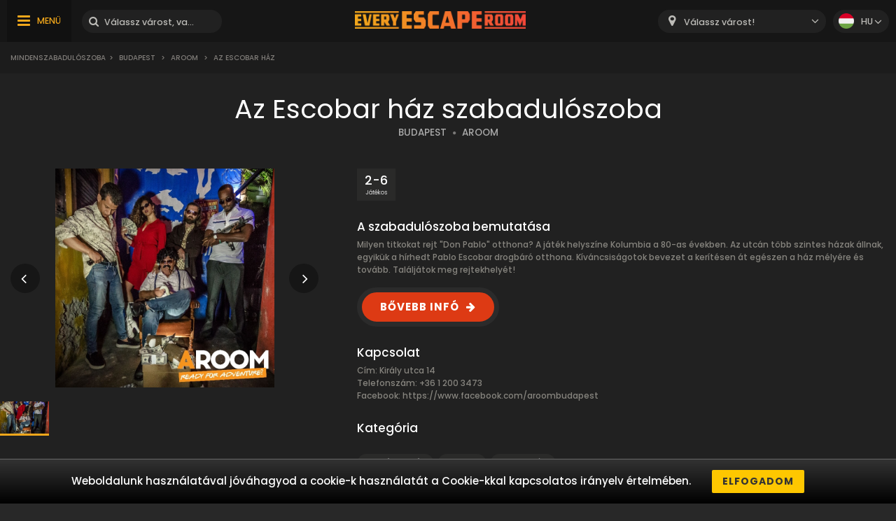

--- FILE ---
content_type: text/html; charset=UTF-8
request_url: https://www.mindenszabaduloszoba.hu/budapest/aroom-az-escobar-haz
body_size: 7319
content:
<!DOCTYPE html>
<html lang="hu">
<head>
<title>Az Escobar ház | Mindenszabaduloszoba.hu</title>
<meta charset="UTF-8" />
<meta name="title" content="Az Escobar ház | Mindenszabaduloszoba.hu" />
<meta name="description" content="Ismerd meg a(z) AROOM Az Escobar ház szabadulószobát és nézz körül Magyarország legjobb szabadulószobái között!" />
<meta name="copyright" content="GaS" />
<meta name="robots" content="index,follow" />
<meta name="viewport" content="width=device-width, initial-scale=1.0" />
<meta name="DC.coverage" content="Hungary" />
<meta name="DC.description" content="Ismerd meg a(z) AROOM Az Escobar ház szabadulószobát és nézz körül Magyarország legjobb szabadulószobái között!" />
<meta name="DC.format" content="text/html" />
<meta name="DC.identifier" content="https://www.mindenszabaduloszoba.hu" />
<meta name="DC.publisher" content="https://www.mindenszabaduloszoba.hu" />
<meta name="DC.title" content="Az Escobar ház | Mindenszabaduloszoba.hu" />
<meta name="DC.type" content="Text" />
<meta property="fb:app_id" content="500718754184054" />
<meta property="og:type" content="website" />
<meta property="og:url" content="https://www.mindenszabaduloszoba.hu/budapest/aroom-az-escobar-haz" />
<meta property="og:image" content="" />
<meta property="og:title" content=" "/>
<meta property="og:site_name" content="" />
<meta property="og:description" content="" />
<link rel="icon" href="https://www.mindenszabaduloszoba.hu/modules/_site/images/favicon.ico" type="image/x-icon" />
<link rel="apple-touch-icon" href="https://www.mindenszabaduloszoba.hu/modules/_site/images/apple-touch-icon.png" />
<link href="https://www.mindenszabaduloszoba.hu/libraries/select2/css/select2.css?v=1769012734" rel="stylesheet" type="text/css" />
<link href="https://www.mindenszabaduloszoba.hu/modules/_site/css/styles.css?v=1769012734" rel="stylesheet" type="text/css" />
<link href="https://www.mindenszabaduloszoba.hu/libraries/font-awesome/css/font-awesome.min.css" rel="stylesheet" type="text/css" />
<link href="https://www.mindenszabaduloszoba.hu/modules/product/css/styles.css?v=1769012734" rel="stylesheet" type="text/css" />
<script async src="https://www.googletagmanager.com/gtag/js?id=UA-156081667-1"></script>
<script>
  window.dataLayer = window.dataLayer || [];
  function gtag(){dataLayer.push(arguments);}
  gtag('js', new Date());

  gtag('config', 'UA-156081667-1');
</script>
<script src="https://www.mindenszabaduloszoba.hu/modules/_site/js/jquery-3.4.1.min.js" defer></script>
<script src="https://www.mindenszabaduloszoba.hu/modules/_site/js/functions.js?v=x1769012734" defer></script>
<script src="https://www.mindenszabaduloszoba.hu/libraries/select2/js/select2.min.js" defer></script>
<script src="https://www.mindenszabaduloszoba.hu/modules/product/js/functions.js?v=1769012734" defer></script>
<script>
    (function(h,o,t,j,a,r){
        h.hj=h.hj||function(){(h.hj.q=h.hj.q||[]).push(arguments)};
        h._hjSettings={hjid:1968858,hjsv:6};
        a=o.getElementsByTagName('head')[0];
        r=o.createElement('script');r.async=1;
        r.src=t+h._hjSettings.hjid+j+h._hjSettings.hjsv;
        a.appendChild(r);
    })(window,document,'https://static.hotjar.com/c/hotjar-','.js?sv=');
</script>
</head>
<body>
<header>
	<div class="container">
			<nav>
				<ul>
					<li class="highlight"><a href="https://www.mindenszabaduloszoba.hu/az-ev-szabaduloszobaja-2025">Az Év Szabadulószobája 2025</a></li>
					<li><a href="https://www.mindenszabaduloszoba.hu/csapatepites">Team building</a></li>
					<li><a href="/blog">Blog</a></li>
					<li><a href="https://www.mindenszabaduloszoba.hu/szabaduloszoba-uzemeltetoknek">Szabadulószoba üzemeltetőknek</a></li>
					<li><a href="https://www.mindenszabaduloszoba.hu/kapcsolat">Kapcsolat</a></li>
				</ul>
			</nav>
		<div>
			<div class="menu"><span>MENÜ</span></div>
			<div class="search-block">
				<input type="text" class="search" placeholder="Válassz várost, vagy szabadulószobát!" />
				<div class="close">x</div>
				<div class="autocomplete">
				</div>
			</div>
		</div>
		<a href="https://www.mindenszabaduloszoba.hu"><img class="logo" src="/modules/_site/images/logo.png" alt="Everyescaperoom" /></a>
		<div>
			<div class="mobile-search"></div>
			<select id="city">
				<option value="">Válassz várost!</option>
					<option value="https://www.mindenszabaduloszoba.hu/baja" >Baja</option>
					<option value="https://www.mindenszabaduloszoba.hu/balatonlelle" >Balatonlelle</option>
					<option value="https://www.mindenszabaduloszoba.hu/bodrog" >Bodrog</option>
					<option value="https://www.mindenszabaduloszoba.hu/budakeszi" >Budakeszi</option>
					<option value="https://www.mindenszabaduloszoba.hu/budapest" >Budapest</option>
					<option value="https://www.mindenszabaduloszoba.hu/debrecen" >Debrecen</option>
					<option value="https://www.mindenszabaduloszoba.hu/dunaharaszti" >Dunaharaszti</option>
					<option value="https://www.mindenszabaduloszoba.hu/dunaujvaros" >Dunaújváros</option>
					<option value="https://www.mindenszabaduloszoba.hu/eger" >Eger</option>
					<option value="https://www.mindenszabaduloszoba.hu/erd" >Érd</option>
					<option value="https://www.mindenszabaduloszoba.hu/esztergom" >Esztergom</option>
					<option value="https://www.mindenszabaduloszoba.hu/fot" >Fót</option>
					<option value="https://www.mindenszabaduloszoba.hu/god" >Göd</option>
					<option value="https://www.mindenszabaduloszoba.hu/godollo" >Gödöllő</option>
					<option value="https://www.mindenszabaduloszoba.hu/gyenesdias" >Gyenesdiás</option>
					<option value="https://www.mindenszabaduloszoba.hu/gyor" >Győr</option>
					<option value="https://www.mindenszabaduloszoba.hu/gyula" >Gyula</option>
					<option value="https://www.mindenszabaduloszoba.hu/hodmezovasarhely" >Hódmezővásárhely</option>
					<option value="https://www.mindenszabaduloszoba.hu/jaszbereny" >Jászberény</option>
					<option value="https://www.mindenszabaduloszoba.hu/kaposvar" >Kaposvár</option>
					<option value="https://www.mindenszabaduloszoba.hu/keszthely" >Keszthely</option>
					<option value="https://www.mindenszabaduloszoba.hu/ketegyhaza" >Kétegyháza</option>
					<option value="https://www.mindenszabaduloszoba.hu/kiskunlachaza" >Kiskunlacháza</option>
					<option value="https://www.mindenszabaduloszoba.hu/miskolc" >Miskolc</option>
					<option value="https://www.mindenszabaduloszoba.hu/miskolc-lillafured" >Miskolc-Lillafüred</option>
					<option value="https://www.mindenszabaduloszoba.hu/nagykanizsa" >Nagykanizsa</option>
					<option value="https://www.mindenszabaduloszoba.hu/nagysap" >Nagysáp</option>
					<option value="https://www.mindenszabaduloszoba.hu/nyiregyhaza" >Nyíregyháza</option>
					<option value="https://www.mindenszabaduloszoba.hu/pecs" >Pécs</option>
					<option value="https://www.mindenszabaduloszoba.hu/salgotarjan" >Salgótarján</option>
					<option value="https://www.mindenszabaduloszoba.hu/sarospatak" >Sárospatak</option>
					<option value="https://www.mindenszabaduloszoba.hu/sioagard" >Sióagárd</option>
					<option value="https://www.mindenszabaduloszoba.hu/siofok" >Siófok</option>
					<option value="https://www.mindenszabaduloszoba.hu/sopron" >Sopron</option>
					<option value="https://www.mindenszabaduloszoba.hu/sopronkovesd" >Sopronkövesd</option>
					<option value="https://www.mindenszabaduloszoba.hu/szajk" >Szajk</option>
					<option value="https://www.mindenszabaduloszoba.hu/szarvas" >Szarvas</option>
					<option value="https://www.mindenszabaduloszoba.hu/szeged" >Szeged</option>
					<option value="https://www.mindenszabaduloszoba.hu/szekesfehervar" >Székesfehérvár</option>
					<option value="https://www.mindenszabaduloszoba.hu/szentendre" >Szentendre</option>
					<option value="https://www.mindenszabaduloszoba.hu/szentes" >Szentes</option>
					<option value="https://www.mindenszabaduloszoba.hu/szolnok" >Szolnok</option>
					<option value="https://www.mindenszabaduloszoba.hu/szombathely" >Szombathely</option>
					<option value="https://www.mindenszabaduloszoba.hu/tapolca" >Tapolca</option>
					<option value="https://www.mindenszabaduloszoba.hu/tatabanya" >Tatabánya</option>
					<option value="https://www.mindenszabaduloszoba.hu/tatarszentgyorgy" >Tatárszentgyörgy</option>
					<option value="https://www.mindenszabaduloszoba.hu/veszprem" >Veszprém</option>
					<option value="https://www.mindenszabaduloszoba.hu/zalaegerszeg" >Zalaegerszeg</option>
					<option value="https://www.mindenszabaduloszoba.hu/zalaszabar" >Zalaszabar</option>
			</select>
			<div class="language-block">
				<div class="flex">
					<div class="language hu"></div>
					<span>hu</span>
				</div>
				<div class="language-container">
									<div class="flex" data-url="https://www.mindenszabaduloszoba.hu/en">
						<div class="language en"></div>
						<span>en</span>
					</div>
								</div>
			</div>
		</div>
	</div>
</header>
<div class="breadcrumb">
	<div class="container">
		<div>
<a href="https://www.mindenszabaduloszoba.hu">Mindenszabadulószoba</a><span>></span> <a href="https://www.mindenszabaduloszoba.hu/budapest">Budapest</a> <span>></span> <a href="https://www.mindenszabaduloszoba.hu/aroom">AROOM</a> <span>></span> Az Escobar ház		</div>
	</div>
</div>













<section class="dark">
	<div class="container">
		<h1>Az Escobar ház szabadulószoba</h1>
		<div>
			<a href="https://www.mindenszabaduloszoba.hu/budapest" class="subtitle city">BUDAPEST</a>
			<span class="dot"></span>
			<a href="https://www.mindenszabaduloszoba.hu/aroom" class="subtitle">AROOM</a>
		</div>
		<div class="product-wrapper">
			<div class="gallery">
				<div class="cover">
										<img src="/data/images/products/2/33181507dd62867b58fd9ab54a111fd4.jpg" id="cover" alt="Az Escobar ház" />
					<div class="nav left"></div>
					<div class="nav right"></div>
					<div class="product_badge">

					</div>
				</div>
				<div class="thumbnails">
					<img class="selected" src="/data/images/products/2/33181507dd62867b58fd9ab54a111fd4.jpg" alt="Az Escobar ház" />
				</div>
			</div>
			<div class="contents">
				<div class="badges">
					<div>2-6<span>Játékos</span></div>
				</div>
				<div class="text-block">
					<div class="title">A szabadulószoba bemutatása</div>
					Milyen titkokat rejt "Don Pablo" otthona? A játék helyszíne Kolumbia a 80-as években. Az utcán több szintes házak állnak, egyikük a hírhedt Pablo Escobar drogbáró otthona. Kíváncsiságotok bevezet a kerítésen át egészen a ház mélyére és tovább. Találjátok meg rejtekhelyét!				</div>
				<a rel="nofollow" href="/jump/http://www.aroom.hu" target="_newtab" class="booknow">BŐVEBB INFÓ</a>
				<div class="text-block">
					<div class="title">Kapcsolat</div>
					Cím: Király utca 14<br />					Telefonszám: +36 1 200 3473<br />										Facebook: <a href="https://www.facebook.com/aroombudapest" target="_newtab">https://www.facebook.com/aroombudapest</a><br />									</div>
				<div class="text-block">
					<div class="title">Kategória</div>
					<div class="tags">
						<span>Rablás, lopás</span>
						<span>Logikai</span>
						<span>Nyomozós</span>
					</div>
				</div>
			</div>
		</div>
	</div>
</section>
<div class="view-type">
	<div id="reviews" class="opened">VÉLEMÉNYEK</div>
	<div id="map_view" data-product_id="2">TÉRKÉP NÉZET</div>
</div>
<div id="map"></div>
<section>
	<div class="container">
		<button id="toggle-write-review">VÉLEMÉNYT ÍROK</button>
		<div class="write-review-box">
			<div class="wr-row">
				<div>Kivel voltál játszani?</div>
				<div>
					<div class="pictograms">
						<div>
							<div class="pictogram love"></div>
							<div>Párommal</div>
						</div>
						<div>
							<div class="pictogram family"></div>
							<div>Családdal</div>
						</div>
						<div>
							<div class="pictogram friends"></div>
							<div>Barátokkal</div>
						</div>
						<div>
							<div class="pictogram co-workers"></div>
							<div>Kolegákkal</div>
						</div>
					</div>
				</div>
			</div>
			<div class="wr-row">
				<div>Játékmester értékelése</div>
				<div>
					<div class="stars" data-count="0" data-id="1"><span></span><span></span><span></span><span></span><span></span></div>
				</div>
			</div>
			<div class="wr-row">
				<div>A játék története</div>
				<div>
					<div class="stars" data-count="0" data-id="2"><span></span><span></span><span></span><span></span><span></span></div>
				</div>
			</div>
			<div class="wr-row">
				<div>Helyszín minősége</div>
				<div>
					<div class="stars" data-count="0" data-id="3"><span></span><span></span><span></span><span></span><span></span></div>
				</div>
			</div>
			<div class="wr-row">
				<div>Látványvilág</div>
				<div>
					<div class="stars" data-count="0" data-id="4"><span></span><span></span><span></span><span></span><span></span></div>
				</div>
			</div>
			<div class="wr-row">
				<div>Ajánlod másoknak is?</div>
				<div>
					<label class="el-switch checked" id="status-label" data-no="NEM" data-yes="IGEN">
						<input type="checkbox" name="switch" checked id="recommend" />
						<span class="el-switch-style"></span>
					</label>
				</div>
			</div>
			<div class="wr-row">
				<div>Név*</div>
				<div>
					<div class="floating">
						<input type="text" id="_name" placeholder="Név" />
						<label data-content="Név"></label>
					</div>
					
				</div>
			</div>
			<div class="wr-row">
				<div>E-mail</div>
				<div>
					<div class="floating">
						<input type="text" id="_email" placeholder="E-mail" />
						<label data-content="E-mail"></label>
					</div>
					
				</div>
			</div>
			<div class="wr-row">
				<div>Szöveges értékelés*</div>
				<div>
					<textarea id="content"></textarea>
				</div>
			</div>
			<button class="g-recaptcha" data-sitekey="6Lef-qgZAAAAACZ0r0jcmgwWuJlVjiOtH9S62ytL" data-callback='onSubmit' data-action='submit'>VÉLEMÉNYT ÍROK</button>
		</div>
		<h2>Vélemények a(z) Az Escobar ház szabadulószobáról</h2>
		<div class="content">Már 0 játékos írta le a véleményét a Az Escobar ház szabadulószobáról. Ők ilyennek látták:</div>
		<div class="review-container">
				</div>
		<button class="cta hide" data-id="2" data-pages="0" id="loadMoreReviews">MÉG TÖBB VÉLEMÉNY</button>
	</div>
</section>
<section class="product">
	<div class="container">
		<h2>Közeli szabadulószobák</h2>
		<div class="products-container">
					<div class="box" data-id="269">
				<div class="image">
					<img src="/data/images/products/269/thumbnail/26e150c9c97fcfa4b9b95a8f75e119ec.jpg" alt="Bűvös torony" />
					<div class="product_badge">
					</div>
					<div class="overlay-contents">
						<a href="https://www.mindenszabaduloszoba.hu/budapest/sweet-escape-buvos-torony" class="title">Bűvös torony</a>
						<a href="https://www.mindenszabaduloszoba.hu/budapest" class="subtitle city">BUDAPEST</a>
						<span class="dot"></span>
						<a href="https://www.mindenszabaduloszoba.hu/sweet-escape" class="subtitle">SWEET ESCAPE</a>
					</div>
				</div>
				<div class="contents">
					<div class="lead">Szabadítsátok ki a királykisasszonyt, és jussatok ki a Bűvös Torony fogságából 60 perc leforgása alatt! 100% logikai szoba, itt az ügyességetekkel nem m...</div>
					<a href="https://www.mindenszabaduloszoba.hu/budapest/sweet-escape-buvos-torony" class="readmore">TOVÁBB</a>
				</div>
			</div>
			<div class="box" data-id="175">
				<div class="image">
					<img src="/data/images/products/175/thumbnail/d085eaf124cfbd760cb17a818c37be09.jpg" alt="Tamil bázis" />
					<div class="product_badge">
						<img src="/modules/_site/images/badge-closed.png" alt="Closed" />					</div>
					<div class="overlay-contents">
						<a href="https://www.mindenszabaduloszoba.hu/budapest/logixity-tamil-bazis" class="title">Tamil bázis</a>
						<a href="https://www.mindenszabaduloszoba.hu/budapest" class="subtitle city">BUDAPEST</a>
						<span class="dot"></span>
						<a href="https://www.mindenszabaduloszoba.hu/logixity" class="subtitle">LOGIXITY</a>
					</div>
				</div>
				<div class="contents">
					<div class="lead">A tamil terroristák elkapták a nemzetközi hírszerzés legbénább ügynökét. Hatvan percetek van, hogy az ügynököt szabadon engedjétek és lokalizáljátok a t...</div>
					<a href="https://www.mindenszabaduloszoba.hu/budapest/logixity-tamil-bazis" class="readmore">TOVÁBB</a>
				</div>
			</div>
			<div class="box" data-id="113">
				<div class="image">
					<img src="/data/images/products/113/thumbnail/d6f3e461684f7a129761b53080bcf64f.jpg" alt="Zsaru Csapda" />
					<div class="product_badge">
						<img src="/modules/_site/images/badge-closed.png" alt="Closed" />					</div>
					<div class="overlay-contents">
						<a href="https://www.mindenszabaduloszoba.hu/budapest/hajos-esc-ape-zsaru-csapda" class="title">Zsaru Csapda</a>
						<a href="https://www.mindenszabaduloszoba.hu/budapest" class="subtitle city">BUDAPEST</a>
						<span class="dot"></span>
						<a href="https://www.mindenszabaduloszoba.hu/hajos-esc-ape" class="subtitle">HAJÓS ESC-APE</a>
					</div>
				</div>
				<div class="contents">
					<div class="lead">Egy balul elsült este végeztével a fogdában találjátok magatokat egy helyi rendőrkapitányságon, vandalizmus vádjával. Azonban sikerül kihallgatnotok egy...</div>
					<a href="https://www.mindenszabaduloszoba.hu/budapest/hajos-esc-ape-zsaru-csapda" class="readmore">TOVÁBB</a>
				</div>
			</div>
			<div class="box" data-id="214">
				<div class="image">
					<img src="/data/images/products/214/thumbnail/2d1e2d6b3b96d6eb3a1813b770f807bf.jpg" alt="Sherlock Holmes nyomában" />
					<div class="product_badge">
						<img src="/modules/_site/images/badge-closed.png" alt="Closed" />					</div>
					<div class="overlay-contents">
						<a href="https://www.mindenszabaduloszoba.hu/budapest/moviescape-sherlock-holmes-nyomaban" class="title">Sherlock Holmes nyomában</a>
						<a href="https://www.mindenszabaduloszoba.hu/budapest" class="subtitle city">BUDAPEST</a>
						<span class="dot"></span>
						<a href="https://www.mindenszabaduloszoba.hu/moviescape" class="subtitle">MOVIESCAPE</a>
					</div>
				</div>
				<div class="contents">
					<div class="lead">Ki ne ismerné a jó öreg Sherlock Holmest, a világ leghíresebb nyomozóját? De vajon el tudod-e képzelni, milyen, ha Téged zárnak be a furfangos detektív ...</div>
					<a href="https://www.mindenszabaduloszoba.hu/budapest/moviescape-sherlock-holmes-nyomaban" class="readmore">TOVÁBB</a>
				</div>
			</div>
			<div class="box" data-id="219">
				<div class="image">
					<img src="/data/images/products/219/thumbnail/013c8f149e84f8ec7251fd23009f8213.jpg" alt="Éjszaka az Egyiptomi Múzeumban" />
					<div class="product_badge">
						<img src="/modules/_site/images/badge-closed.png" alt="Closed" />					</div>
					<div class="overlay-contents">
						<a href="https://www.mindenszabaduloszoba.hu/budapest/mysterygames-ejszaka-az-egyiptomi-muzeumban" class="title">Éjszaka az Egyiptomi Múzeumban</a>
						<a href="https://www.mindenszabaduloszoba.hu/budapest" class="subtitle city">BUDAPEST</a>
						<span class="dot"></span>
						<a href="https://www.mindenszabaduloszoba.hu/mysterygames" class="subtitle">MYSTERYGAMES</a>
					</div>
				</div>
				<div class="contents">
					<div class="lead">Egyiptom legrejtélyesebb piramisa, a mendemondák szerint három isten közötti viszály enyhítésére épült. Ősi legendák szerint Thot a hold, Ré a nap és An...</div>
					<a href="https://www.mindenszabaduloszoba.hu/budapest/mysterygames-ejszaka-az-egyiptomi-muzeumban" class="readmore">TOVÁBB</a>
				</div>
			</div>
			<div class="box" data-id="684">
				<div class="image">
					<img src="/data/images/products/684/thumbnail/9d4dbc6c6d51f562ebfe314714f0c09b.jpg" alt="Lady W Titka" />
					<div class="product_badge">
					</div>
					<div class="overlay-contents">
						<a href="https://www.mindenszabaduloszoba.hu/budapest/time-heist-lady-w-titka" class="title">Lady W Titka</a>
						<a href="https://www.mindenszabaduloszoba.hu/budapest" class="subtitle city">BUDAPEST</a>
						<span class="dot"></span>
						<a href="https://www.mindenszabaduloszoba.hu/time-heist" class="subtitle">TIME HEIST</a>
					</div>
				</div>
				<div class="contents">
					<div class="lead">Az 1800-as évek elején járunk a londoni felső tízezer világában. Abban a korban, amikor a fiatal lányok legnagyobb gondja az volt, hogy melyik ruhájukat...</div>
					<a href="https://www.mindenszabaduloszoba.hu/budapest/time-heist-lady-w-titka" class="readmore">TOVÁBB</a>
				</div>
			</div>
			<div class="box" data-id="231">
				<div class="image">
					<img src="/data/images/products/231/thumbnail/d50f87bdc2346febd138e4b033c05074.jpg" alt="Máguspróba" />
					<div class="product_badge">
					</div>
					<div class="overlay-contents">
						<a href="https://www.mindenszabaduloszoba.hu/budapest/neverland-magusproba" class="title">Máguspróba</a>
						<a href="https://www.mindenszabaduloszoba.hu/budapest" class="subtitle city">BUDAPEST</a>
						<span class="dot"></span>
						<a href="https://www.mindenszabaduloszoba.hu/neverland" class="subtitle">NEVERLAND</a>
					</div>
				</div>
				<div class="contents">
					<div class="lead">Varázslótanoncként elérkeztetek az utolsó és egyben legnehezebb kihíváshoz: meg kell találnotok egy receptet (talán mondanunk sem kell, hogy egyáltalán ...</div>
					<a href="https://www.mindenszabaduloszoba.hu/budapest/neverland-magusproba" class="readmore">TOVÁBB</a>
				</div>
			</div>
			<div class="box" data-id="213">
				<div class="image">
					<img src="/data/images/products/213/thumbnail/52a7628004328913561b190eada63277.jpg" alt="Gyűrűk Ura" />
					<div class="product_badge">
						<img src="/modules/_site/images/badge-closed.png" alt="Closed" />					</div>
					<div class="overlay-contents">
						<a href="https://www.mindenszabaduloszoba.hu/budapest/moviescape-gyuruk-ura" class="title">Gyűrűk Ura</a>
						<a href="https://www.mindenszabaduloszoba.hu/budapest" class="subtitle city">BUDAPEST</a>
						<span class="dot"></span>
						<a href="https://www.mindenszabaduloszoba.hu/moviescape" class="subtitle">MOVIESCAPE</a>
					</div>
				</div>
				<div class="contents">
					<div class="lead">Imádtad a világ leghíresebb trilógiáját? Szeretnéd a kicsi hobbit utazását egy szabadulás keretein belül is megélni? Ha egy igazi élményre vágysz, akkor...</div>
					<a href="https://www.mindenszabaduloszoba.hu/budapest/moviescape-gyuruk-ura" class="readmore">TOVÁBB</a>
				</div>
			</div>
			<div class="box" data-id="224">
				<div class="image">
					<img src="/data/images/products/224/thumbnail/e837df2ec3aa6a19d71c5b4bbf91f35a.jpg" alt="Az Időgép" />
					<div class="product_badge">
					</div>
					<div class="overlay-contents">
						<a href="https://www.mindenszabaduloszoba.hu/budapest/mystiqueroom-az-idogep" class="title">Az Időgép</a>
						<a href="https://www.mindenszabaduloszoba.hu/budapest" class="subtitle city">BUDAPEST</a>
						<span class="dot"></span>
						<a href="https://www.mindenszabaduloszoba.hu/mystiqueroom" class="subtitle">MYSTIQUEROOM</a>
					</div>
				</div>
				<div class="contents">
					<div class="lead">Régi vágya egy saját időgép megépítése, ami hosszas kísérletezés után végre sikerült neki. Egy szerencsétlen baleset folytán azonban megállította az idő...</div>
					<a href="https://www.mindenszabaduloszoba.hu/budapest/mystiqueroom-az-idogep" class="readmore">TOVÁBB</a>
				</div>
			</div>
			<div class="box" data-id="438">
				<div class="image">
					<img src="/data/images/products/438/thumbnail/06fc328c85271776da7ca267904a2049.jpg" alt="A kísérlet" />
					<div class="product_badge">
						<img src="/modules/_site/images/badge-closed.png" alt="Closed" />					</div>
					<div class="overlay-contents">
						<a href="https://www.mindenszabaduloszoba.hu/budapest/fobia-escape-room-a-kiserlet" class="title">A kísérlet</a>
						<a href="https://www.mindenszabaduloszoba.hu/budapest" class="subtitle city">BUDAPEST</a>
						<span class="dot"></span>
						<a href="https://www.mindenszabaduloszoba.hu/fobia-escape-room" class="subtitle">FÓBIA ESCAPE ROOM</a>
					</div>
				</div>
				<div class="contents">
					<div class="lead">...</div>
					<a href="https://www.mindenszabaduloszoba.hu/budapest/fobia-escape-room-a-kiserlet" class="readmore">TOVÁBB</a>
				</div>
			</div>
			<div class="box" data-id="305">
				<div class="image">
					<img src="/data/images/products/305/thumbnail/a308eab6cb7f4f03633beb877d3afeaa.jpg" alt="Bottal üthetjük a nyomát" />
					<div class="product_badge">
					</div>
					<div class="overlay-contents">
						<a href="https://www.mindenszabaduloszoba.hu/budapest/trap-factory-bottal-uthetjuk-a-nyomat" class="title">Bottal üthetjük a nyomát</a>
						<a href="https://www.mindenszabaduloszoba.hu/budapest" class="subtitle city">BUDAPEST</a>
						<span class="dot"></span>
						<a href="https://www.mindenszabaduloszoba.hu/trap-factory" class="subtitle">TRAP FACTORY</a>
					</div>
				</div>
				<div class="contents">
					<div class="lead">Chesfield városának csendjét Lady Louolou gyilkosságának híre töri meg. Az ismert nyomozót, Miss Marple-t kérik fel a rejtély részleteinek felderítésére...</div>
					<a href="https://www.mindenszabaduloszoba.hu/budapest/trap-factory-bottal-uthetjuk-a-nyomat" class="readmore">TOVÁBB</a>
				</div>
			</div>
			<div class="box" data-id="301">
				<div class="image">
					<img src="/data/images/products/301/thumbnail/b367eb66a3f8c10225d5a2a0cd54c3ec.jpg" alt="Armageddon" />
					<div class="product_badge">
						<img src="/modules/_site/images/badge-closed.png" alt="Closed" />					</div>
					<div class="overlay-contents">
						<a href="https://www.mindenszabaduloszoba.hu/budapest/trap-armageddon" class="title">Armageddon</a>
						<a href="https://www.mindenszabaduloszoba.hu/budapest" class="subtitle city">BUDAPEST</a>
						<span class="dot"></span>
						<a href="https://www.mindenszabaduloszoba.hu/trap" class="subtitle">TRAP</a>
					</div>
				</div>
				<div class="contents">
					<div class="lead">Egy elhagyatott bunkerbe léptek, ahol hamar rájöttök, egy aszteroida egyenesen a bolygónk felé tart! Szerencsére van némi esélyetek, hogy sikeresen új p...</div>
					<a href="https://www.mindenszabaduloszoba.hu/budapest/trap-armageddon" class="readmore">TOVÁBB</a>
				</div>
			</div>
		</div>
		<button class="cta " data-id="1" id="loadMoreProducts" data-pages="21">MÉG TÖBB SZABADULÓSZOBA</button>
	</div>
</section><div class="breadcrumb">
	<div class="container">
		<div>
<a href="https://www.mindenszabaduloszoba.hu">Mindenszabadulószoba</a><span>></span> <a href="https://www.mindenszabaduloszoba.hu/budapest">Budapest</a> <span>></span> <a href="https://www.mindenszabaduloszoba.hu/aroom">AROOM</a> <span>></span> Az Escobar ház		</div>
		<div class="gototop">MENJ A TETEJÉRE</div>
	</div>
</div>
<footer>
	<div class="container">
		<div class="footer-blocks">
			<div class="box">
				<div class="title">Rólunk</div>
				<div class="content">Az Everyescaperoom.hu azért jött létre, hogy a lehető legkönnyebben megtaláld Magyarország legjobb szabadulószobáit. Oldalunkon jelenleg 443 magyarországi szabadulószobát ismerhetsz meg és megtudhatod, hogyan értékelték őket a korábbi játékosok.<br /><br />Az a célunk, hogy Magyarországon és világszerte népszerűsítsük a kijutós játékokat, hogy minél többen ismerjék meg a kikapcsolódásnak ezt a nagyszerű formáját.</div>
			</div>
			<div class="box">
				<div class="title">Legyél a partnerünk!</div>
				<div class="content">Szabadulószobát üzemeltetsz Magyarországon? Akkor gyorsan vedd fel velünk a kapcsolatot, hogy kikerülj oldalunkra és játékosok ezrei ismerhessék meg kijutós játékod!				</div>
				<div class="title">Maradjunk kapcsolatban!</div>
				<div class="content">
					<a href="mailto:partners@everyescaperoom.com">partners@everyescaperoom.com</a><br />
					<a href="https://www.mindenszabaduloszoba.hu/impresszum">Impressum</a><br />
					<a href="https://www.mindenszabaduloszoba.hu/kapcsolat">Kapcsolat</a>
				</div>
			</div>
			<div class="box">
				<div class="title">Népszerű városok</div>
				<div class="city_tags">
					<a href="https://www.everyescaperoom.be/marche-en-famenne" target="_blank">Marche-en-Famenne</a>
					<a href="https://www.mindenszabaduloszoba.hu/erd" target="_blank">Érd</a>
					<a href="https://www.everyescaperoom.com/greensboro-nc" target="_blank">Greensboro (NC)</a>
					<a href="https://www.everyescaperoom.com/statesville-nc" target="_blank">Statesville (NC)</a>
					<a href="https://www.everyescaperoom.com/ofallon-il" target="_blank">O'Fallon (IL)</a>
					<a href="https://www.everyescaperoom.com/park-rapids" target="_blank">Park Rapids</a>
					<a href="https://www.everyescaperoom.com/st-pete-beach-fl" target="_blank">St. Pete Beach (FL)</a>
					<a href="https://www.everyescaperoom.com/lafayette-in" target="_blank">Lafayette (IN)</a>
					<a href="https://www.everyescaperoom.com/fresno-ca" target="_blank">Fresno (CA)</a>
					<a href="https://www./eastbourne" target="_blank">Eastbourne</a>
					<a href="https://www.everyescaperoom.com/huntsville" target="_blank">Huntsville</a>
					<a href="https://www.everyescaperoom.com/long-branch" target="_blank">Long Branch</a>
					<a href="https://www.everyescaperoom.com/bonner-springs" target="_blank">Bonner Springs</a>
					<a href="https://www.everyescaperoom.com/raleigh-durham" target="_blank">Raleigh - Durham</a>
					<a href="https://www.everyescaperoom.com/lubbock" target="_blank">Lubbock</a>
					<a href="https://www.mindenszabaduloszoba.hu/szentes" target="_blank">Szentes</a>
					<a href="https://www.exittheroom.at/escape-room-buers-vlbg" target="_blank">Bürs (Vlbg)</a>
				</div>
			</div>
			<div class="box">
				<div class="title">További országok</div>
				<div class="content">
					<select id="domains">
						<option value="https://au.everyescaperoom.com" >Australia</option>
						<option value="https://www.everyescaperoom.at" >Austria</option>
						<option value="https://www.everyescaperoom.be" >Belgium</option>
						<option value="https://www.everyescaperoom.ca" >Canada</option>
						<option value="https://www.everyescaperoom.cz" >Czech Republic</option>
						<option value="https://www.everyescaperoom.de" >Germany</option>
						<option value="https://www.mindenszabaduloszoba.hu" selected>Hungary</option>
						<option value="https://www.everyescaperoom.nl" >Netherlands</option>
						<option value="https://www.everyescaperoom.pl" >Poland</option>
						<option value="https://www.everyescaperoom.ch" >Switzerland</option>
						<option value="https://www.everyescaperoom.com" >USA</option>
					</select>
				</div>
			</div>
		</div>
		<div class="content">
						A szabadulószobában úgy fogod használni az agyad, mint még soha. A játék tulajdonképpen egy izgalmas agytorna. Mindenkiben él egy kíváncsi kisgyerek. Egy kis felfedező, aki előtt nem maradhatnak titkok. Ez a kisgyerek lesz az, aki “kiszabadul” a <a href="https://www.exittheroom.hu/" target="_blank" class="url">szabadulószobában</a> és nagyon jól szórakozik. A kijutós játék csapatmunka. A közös kaland erősíti a bizalmat és a kötődést a játékosok között, így összehozza a munkahelyi és baráti társaságokat. A szabadulószoba olyan kalandot kínál, amibe nem érdemes egyedül belevágni. Ez egy igazi csapatmunka és akkor megy a legjobban, ha a csapattagok más-más erősségeiket használják a közös siker eléréséhez.		</div>
	</div>
</footer>
</body>
</html>

--- FILE ---
content_type: application/javascript
request_url: https://www.mindenszabaduloszoba.hu/modules/product/js/functions.js?v=1769012734
body_size: 1352
content:
document.addEventListener("DOMContentLoaded", function(event) {

	var thumbnail = $('.gallery .thumbnails img');

	$(document).on('click','#map_view', function() {
		$(this).toggleClass('opened');
		$('#reviews').toggleClass('opened');
		$('#map').slideToggle(800, function() {
			if ($('#map_view').hasClass('opened')) loadMaps();
		});
		$('html,body').animate({ scrollTop: $('#map').offset().top-200 }, 810);
	});

	$(document).on('click','#reviews', function() {
		if ($(this).hasClass('opened')) return false;
		$(this).addClass('opened');
		$('#map_view').removeClass('opened');
		$('#map').slideUp();
	});

	$(document).on('click', '.nav', function(){
		var selected = $('.gallery .thumbnails img.selected');
		if ($(this).hasClass('right')) {
			if (selected.index() == thumbnail.length-1) { 
				thumbnail.first().trigger('click');
			} else {
				selected.next().trigger('click');
			}
		} else {
			if (selected.index() == 0) { 
				thumbnail.last().trigger('click');
			} else {
				selected.prev().trigger('click');
			}
		}
	});

	$(document).on('click', '.gallery .thumbnails img', function(){
		if (!$(this).hasClass('selected')) {
			thumbnail.not(this).removeClass('selected');
			$(this).addClass('selected');
			$('#cover').attr('src', $(this).attr('src'));
		}
	});

	$(document).on('click','#loadMoreReviews',function() {
		var page = $(this).data('page');
		var pages = $(this).data('pages');
		var product_id = $(this).data('id');
		if (!page) page = 2;
		$(this).addClass('loading');
		$.ajax({
			url: "/controller/product/loadMoreReviews",
			type: "POST", 
			cache: false,
			data: { page: page, product_id: product_id }
		}).done(function(data) {
			$('#loadMoreReviews').removeClass('loading');
			$('.review-container').append(data);
			if (page == pages) {
				$('#loadMoreReviews').remove();
			} else {
				page++;
				$('#loadMoreReviews').data('page', page);
			}
		});
	});

	$(document).on('click','#loadMoreProducts',function() {
		var page = $(this).data('page');
		var pages = $(this).data('pages');
		var city_id = $(this).data('id');
		if (!page) page = 2;
		$(this).addClass('loading');
		$.ajax({
			url: "/controller/product/loadMoreProducts",
			type: "POST", 
			cache: false,
			data: { page: page, city_id: city_id }
		}).done(function(data) {
			$('#loadMoreProducts').removeClass('loading');
			$('.products-container').append(data);
			if (page == pages) {
				$('#loadMoreProducts').remove();
			} else {
				page++;
				$('#loadMoreProducts').data('page', page);
			}
		});
	});

	$(document).on('click','#toggle-write-review',function() {
		$.getScript("https://www.google.com/recaptcha/api.js", function( data, textStatus, jqxhr ) {
			$('.write-review-box').addClass('show');
			setTimeout(function() { $('html,body').animate({ scrollTop: $('.write-review-box').offset().top-200 }, 800); }, 100);
		});     	
	});

	$(document).on('click','.wr-row .pictograms > div',function() {
		$('.wr-row .pictograms > div').not(this).removeClass('active');
		$(this).addClass('active');
	});

	var timeout_handles = [];

	$(document).on({
	    mouseenter: function () {
		var id = $(this).parent().data('id');
		clearTimeout(timeout_handles[id]);
		var index = $(this).index()+1;
		$(this).parent().children('span').removeClass('filled');
		$(this).parent().children('span').each(function(i) {
			if (i == index) return false;
			$(this).addClass('filled');
		});
	    },
	    mouseleave: function () {
		var elem = $(this);
		var id = $(this).parent().data('id');
		timeout_handles[id] = setTimeout(function() {
		elem.parent().children('span').removeClass('filled');
		index = elem.parent().data('count');
		elem.parent().children('span').each(function(i) {
			if (i == index) return false;
			$(this).addClass('filled');
		});
		}, 30);
	    }
	}, ".stars span");

	$(document).on('click','.stars span', function() {
		var index = $(this).index()+1;
		$(this).parent().data('count', index);
	});

	$(document).on('click','#recommend', function() {
		$('.el-switch').toggleClass('checked');
	});

});

	function setMap()
	{
		var product_id = $('#map_view').data('product_id');
		var obj = JSON.stringify({'type':'product','product_id':product_id});
		drawMap(obj);
	}

	function onSubmit(token) {
		var data = {};
		data['token'] = token;
		data['category'] = {};
		if ($('.pictograms .active').length) data['category']['5'] = $('.pictograms .active').children('.pictogram').attr('class').replace('pictogram ','');
		$('.stars').each(function(){
			if ($(this).data('count')){
				data['category'][$(this).data('id')] = $(this).data('count');
			}
		});
		data['name'] = $('#_name').val();
		data['email'] = $('#_email').val();
		data['content'] = $('#content').val();
		data['recommend'] = ($('#recommend').is(':checked') ? 1 : 0);
		data['product_id'] = $('#map_view').data('product_id');

		if (data['name'] == '') { mAlert('error', 'empty_name', function(){ $('#_name').focus(); }, 1); return false; }
		if (data['email'] != '' && !validateEmail(data['email'])) { mAlert('error', 'not_valid_email', function(){ $('#_email').focus(); }, 1); return false; }
		if (data['content'] == '') { mAlert('error', 'empty_message', function(){ $('#content').focus(); }, 1); return false; }
		if (data['content'].length < 30) { mAlert('error', 'short_message', function(){ $('#content').focus(); }, 1); return false; }

		$.ajax({

			url: "/controller/product/writeReview",
			type: "POST", 
			cache: false,
			data: { data: JSON.stringify(data) }
		}).done(function(data) {
			try {
				var obj = JSON.parse(data);
				if (obj.response == 'error') {
					mAlert('Error', obj.content);
				} else {
					$('html,body').animate({ scrollTop: $('.write-review-box').offset().top-200 }, 100);
					mAlert('', obj.content, function(){ location.reload(); });
				}
			} catch(err) {
				mAlert(err, data);
			}
		});
	}
